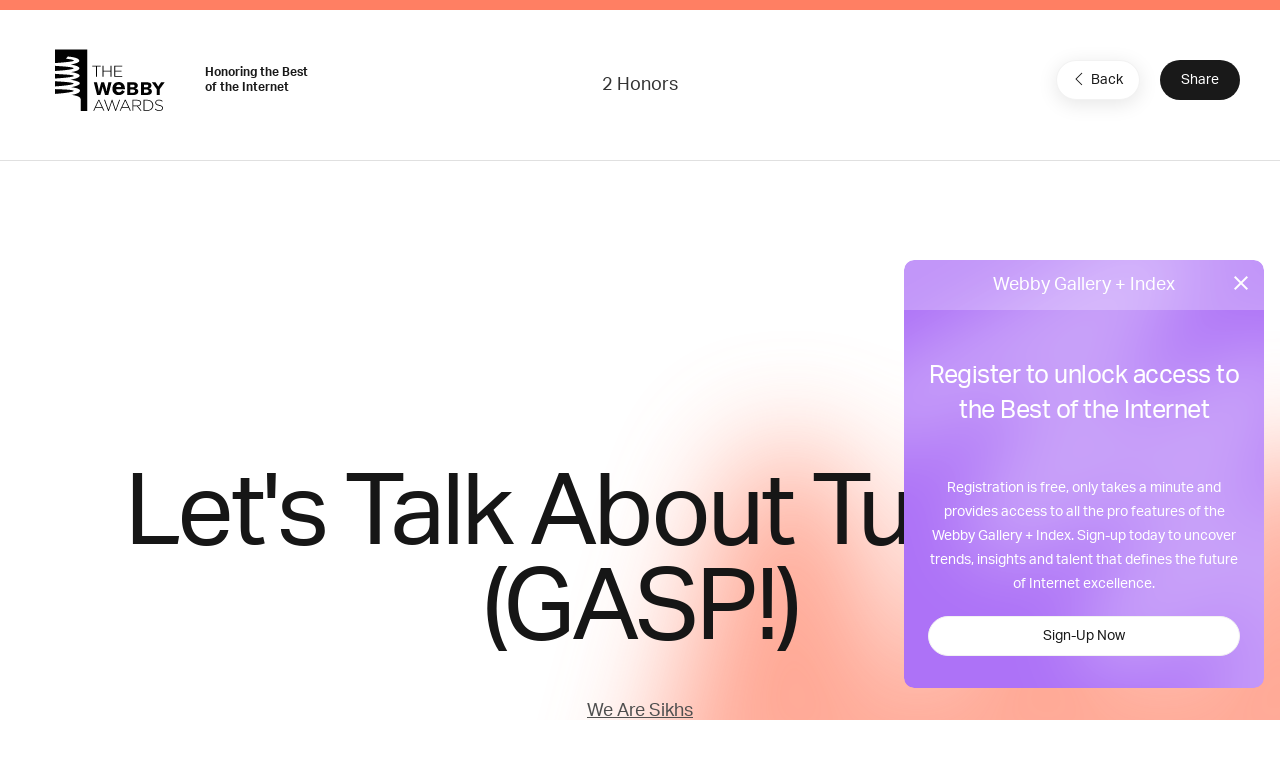

--- FILE ---
content_type: text/html; charset=utf-8
request_url: https://www.google.com/recaptcha/api2/anchor?ar=1&k=6LcC5f8qAAAAAN7E3g2z0N_EoPq3Vri8uXzTmFiO&co=aHR0cHM6Ly93aW5uZXJzLndlYmJ5YXdhcmRzLmNvbTo0NDM.&hl=en&v=PoyoqOPhxBO7pBk68S4YbpHZ&size=invisible&anchor-ms=20000&execute-ms=30000&cb=et9gft8nsai
body_size: 48772
content:
<!DOCTYPE HTML><html dir="ltr" lang="en"><head><meta http-equiv="Content-Type" content="text/html; charset=UTF-8">
<meta http-equiv="X-UA-Compatible" content="IE=edge">
<title>reCAPTCHA</title>
<style type="text/css">
/* cyrillic-ext */
@font-face {
  font-family: 'Roboto';
  font-style: normal;
  font-weight: 400;
  font-stretch: 100%;
  src: url(//fonts.gstatic.com/s/roboto/v48/KFO7CnqEu92Fr1ME7kSn66aGLdTylUAMa3GUBHMdazTgWw.woff2) format('woff2');
  unicode-range: U+0460-052F, U+1C80-1C8A, U+20B4, U+2DE0-2DFF, U+A640-A69F, U+FE2E-FE2F;
}
/* cyrillic */
@font-face {
  font-family: 'Roboto';
  font-style: normal;
  font-weight: 400;
  font-stretch: 100%;
  src: url(//fonts.gstatic.com/s/roboto/v48/KFO7CnqEu92Fr1ME7kSn66aGLdTylUAMa3iUBHMdazTgWw.woff2) format('woff2');
  unicode-range: U+0301, U+0400-045F, U+0490-0491, U+04B0-04B1, U+2116;
}
/* greek-ext */
@font-face {
  font-family: 'Roboto';
  font-style: normal;
  font-weight: 400;
  font-stretch: 100%;
  src: url(//fonts.gstatic.com/s/roboto/v48/KFO7CnqEu92Fr1ME7kSn66aGLdTylUAMa3CUBHMdazTgWw.woff2) format('woff2');
  unicode-range: U+1F00-1FFF;
}
/* greek */
@font-face {
  font-family: 'Roboto';
  font-style: normal;
  font-weight: 400;
  font-stretch: 100%;
  src: url(//fonts.gstatic.com/s/roboto/v48/KFO7CnqEu92Fr1ME7kSn66aGLdTylUAMa3-UBHMdazTgWw.woff2) format('woff2');
  unicode-range: U+0370-0377, U+037A-037F, U+0384-038A, U+038C, U+038E-03A1, U+03A3-03FF;
}
/* math */
@font-face {
  font-family: 'Roboto';
  font-style: normal;
  font-weight: 400;
  font-stretch: 100%;
  src: url(//fonts.gstatic.com/s/roboto/v48/KFO7CnqEu92Fr1ME7kSn66aGLdTylUAMawCUBHMdazTgWw.woff2) format('woff2');
  unicode-range: U+0302-0303, U+0305, U+0307-0308, U+0310, U+0312, U+0315, U+031A, U+0326-0327, U+032C, U+032F-0330, U+0332-0333, U+0338, U+033A, U+0346, U+034D, U+0391-03A1, U+03A3-03A9, U+03B1-03C9, U+03D1, U+03D5-03D6, U+03F0-03F1, U+03F4-03F5, U+2016-2017, U+2034-2038, U+203C, U+2040, U+2043, U+2047, U+2050, U+2057, U+205F, U+2070-2071, U+2074-208E, U+2090-209C, U+20D0-20DC, U+20E1, U+20E5-20EF, U+2100-2112, U+2114-2115, U+2117-2121, U+2123-214F, U+2190, U+2192, U+2194-21AE, U+21B0-21E5, U+21F1-21F2, U+21F4-2211, U+2213-2214, U+2216-22FF, U+2308-230B, U+2310, U+2319, U+231C-2321, U+2336-237A, U+237C, U+2395, U+239B-23B7, U+23D0, U+23DC-23E1, U+2474-2475, U+25AF, U+25B3, U+25B7, U+25BD, U+25C1, U+25CA, U+25CC, U+25FB, U+266D-266F, U+27C0-27FF, U+2900-2AFF, U+2B0E-2B11, U+2B30-2B4C, U+2BFE, U+3030, U+FF5B, U+FF5D, U+1D400-1D7FF, U+1EE00-1EEFF;
}
/* symbols */
@font-face {
  font-family: 'Roboto';
  font-style: normal;
  font-weight: 400;
  font-stretch: 100%;
  src: url(//fonts.gstatic.com/s/roboto/v48/KFO7CnqEu92Fr1ME7kSn66aGLdTylUAMaxKUBHMdazTgWw.woff2) format('woff2');
  unicode-range: U+0001-000C, U+000E-001F, U+007F-009F, U+20DD-20E0, U+20E2-20E4, U+2150-218F, U+2190, U+2192, U+2194-2199, U+21AF, U+21E6-21F0, U+21F3, U+2218-2219, U+2299, U+22C4-22C6, U+2300-243F, U+2440-244A, U+2460-24FF, U+25A0-27BF, U+2800-28FF, U+2921-2922, U+2981, U+29BF, U+29EB, U+2B00-2BFF, U+4DC0-4DFF, U+FFF9-FFFB, U+10140-1018E, U+10190-1019C, U+101A0, U+101D0-101FD, U+102E0-102FB, U+10E60-10E7E, U+1D2C0-1D2D3, U+1D2E0-1D37F, U+1F000-1F0FF, U+1F100-1F1AD, U+1F1E6-1F1FF, U+1F30D-1F30F, U+1F315, U+1F31C, U+1F31E, U+1F320-1F32C, U+1F336, U+1F378, U+1F37D, U+1F382, U+1F393-1F39F, U+1F3A7-1F3A8, U+1F3AC-1F3AF, U+1F3C2, U+1F3C4-1F3C6, U+1F3CA-1F3CE, U+1F3D4-1F3E0, U+1F3ED, U+1F3F1-1F3F3, U+1F3F5-1F3F7, U+1F408, U+1F415, U+1F41F, U+1F426, U+1F43F, U+1F441-1F442, U+1F444, U+1F446-1F449, U+1F44C-1F44E, U+1F453, U+1F46A, U+1F47D, U+1F4A3, U+1F4B0, U+1F4B3, U+1F4B9, U+1F4BB, U+1F4BF, U+1F4C8-1F4CB, U+1F4D6, U+1F4DA, U+1F4DF, U+1F4E3-1F4E6, U+1F4EA-1F4ED, U+1F4F7, U+1F4F9-1F4FB, U+1F4FD-1F4FE, U+1F503, U+1F507-1F50B, U+1F50D, U+1F512-1F513, U+1F53E-1F54A, U+1F54F-1F5FA, U+1F610, U+1F650-1F67F, U+1F687, U+1F68D, U+1F691, U+1F694, U+1F698, U+1F6AD, U+1F6B2, U+1F6B9-1F6BA, U+1F6BC, U+1F6C6-1F6CF, U+1F6D3-1F6D7, U+1F6E0-1F6EA, U+1F6F0-1F6F3, U+1F6F7-1F6FC, U+1F700-1F7FF, U+1F800-1F80B, U+1F810-1F847, U+1F850-1F859, U+1F860-1F887, U+1F890-1F8AD, U+1F8B0-1F8BB, U+1F8C0-1F8C1, U+1F900-1F90B, U+1F93B, U+1F946, U+1F984, U+1F996, U+1F9E9, U+1FA00-1FA6F, U+1FA70-1FA7C, U+1FA80-1FA89, U+1FA8F-1FAC6, U+1FACE-1FADC, U+1FADF-1FAE9, U+1FAF0-1FAF8, U+1FB00-1FBFF;
}
/* vietnamese */
@font-face {
  font-family: 'Roboto';
  font-style: normal;
  font-weight: 400;
  font-stretch: 100%;
  src: url(//fonts.gstatic.com/s/roboto/v48/KFO7CnqEu92Fr1ME7kSn66aGLdTylUAMa3OUBHMdazTgWw.woff2) format('woff2');
  unicode-range: U+0102-0103, U+0110-0111, U+0128-0129, U+0168-0169, U+01A0-01A1, U+01AF-01B0, U+0300-0301, U+0303-0304, U+0308-0309, U+0323, U+0329, U+1EA0-1EF9, U+20AB;
}
/* latin-ext */
@font-face {
  font-family: 'Roboto';
  font-style: normal;
  font-weight: 400;
  font-stretch: 100%;
  src: url(//fonts.gstatic.com/s/roboto/v48/KFO7CnqEu92Fr1ME7kSn66aGLdTylUAMa3KUBHMdazTgWw.woff2) format('woff2');
  unicode-range: U+0100-02BA, U+02BD-02C5, U+02C7-02CC, U+02CE-02D7, U+02DD-02FF, U+0304, U+0308, U+0329, U+1D00-1DBF, U+1E00-1E9F, U+1EF2-1EFF, U+2020, U+20A0-20AB, U+20AD-20C0, U+2113, U+2C60-2C7F, U+A720-A7FF;
}
/* latin */
@font-face {
  font-family: 'Roboto';
  font-style: normal;
  font-weight: 400;
  font-stretch: 100%;
  src: url(//fonts.gstatic.com/s/roboto/v48/KFO7CnqEu92Fr1ME7kSn66aGLdTylUAMa3yUBHMdazQ.woff2) format('woff2');
  unicode-range: U+0000-00FF, U+0131, U+0152-0153, U+02BB-02BC, U+02C6, U+02DA, U+02DC, U+0304, U+0308, U+0329, U+2000-206F, U+20AC, U+2122, U+2191, U+2193, U+2212, U+2215, U+FEFF, U+FFFD;
}
/* cyrillic-ext */
@font-face {
  font-family: 'Roboto';
  font-style: normal;
  font-weight: 500;
  font-stretch: 100%;
  src: url(//fonts.gstatic.com/s/roboto/v48/KFO7CnqEu92Fr1ME7kSn66aGLdTylUAMa3GUBHMdazTgWw.woff2) format('woff2');
  unicode-range: U+0460-052F, U+1C80-1C8A, U+20B4, U+2DE0-2DFF, U+A640-A69F, U+FE2E-FE2F;
}
/* cyrillic */
@font-face {
  font-family: 'Roboto';
  font-style: normal;
  font-weight: 500;
  font-stretch: 100%;
  src: url(//fonts.gstatic.com/s/roboto/v48/KFO7CnqEu92Fr1ME7kSn66aGLdTylUAMa3iUBHMdazTgWw.woff2) format('woff2');
  unicode-range: U+0301, U+0400-045F, U+0490-0491, U+04B0-04B1, U+2116;
}
/* greek-ext */
@font-face {
  font-family: 'Roboto';
  font-style: normal;
  font-weight: 500;
  font-stretch: 100%;
  src: url(//fonts.gstatic.com/s/roboto/v48/KFO7CnqEu92Fr1ME7kSn66aGLdTylUAMa3CUBHMdazTgWw.woff2) format('woff2');
  unicode-range: U+1F00-1FFF;
}
/* greek */
@font-face {
  font-family: 'Roboto';
  font-style: normal;
  font-weight: 500;
  font-stretch: 100%;
  src: url(//fonts.gstatic.com/s/roboto/v48/KFO7CnqEu92Fr1ME7kSn66aGLdTylUAMa3-UBHMdazTgWw.woff2) format('woff2');
  unicode-range: U+0370-0377, U+037A-037F, U+0384-038A, U+038C, U+038E-03A1, U+03A3-03FF;
}
/* math */
@font-face {
  font-family: 'Roboto';
  font-style: normal;
  font-weight: 500;
  font-stretch: 100%;
  src: url(//fonts.gstatic.com/s/roboto/v48/KFO7CnqEu92Fr1ME7kSn66aGLdTylUAMawCUBHMdazTgWw.woff2) format('woff2');
  unicode-range: U+0302-0303, U+0305, U+0307-0308, U+0310, U+0312, U+0315, U+031A, U+0326-0327, U+032C, U+032F-0330, U+0332-0333, U+0338, U+033A, U+0346, U+034D, U+0391-03A1, U+03A3-03A9, U+03B1-03C9, U+03D1, U+03D5-03D6, U+03F0-03F1, U+03F4-03F5, U+2016-2017, U+2034-2038, U+203C, U+2040, U+2043, U+2047, U+2050, U+2057, U+205F, U+2070-2071, U+2074-208E, U+2090-209C, U+20D0-20DC, U+20E1, U+20E5-20EF, U+2100-2112, U+2114-2115, U+2117-2121, U+2123-214F, U+2190, U+2192, U+2194-21AE, U+21B0-21E5, U+21F1-21F2, U+21F4-2211, U+2213-2214, U+2216-22FF, U+2308-230B, U+2310, U+2319, U+231C-2321, U+2336-237A, U+237C, U+2395, U+239B-23B7, U+23D0, U+23DC-23E1, U+2474-2475, U+25AF, U+25B3, U+25B7, U+25BD, U+25C1, U+25CA, U+25CC, U+25FB, U+266D-266F, U+27C0-27FF, U+2900-2AFF, U+2B0E-2B11, U+2B30-2B4C, U+2BFE, U+3030, U+FF5B, U+FF5D, U+1D400-1D7FF, U+1EE00-1EEFF;
}
/* symbols */
@font-face {
  font-family: 'Roboto';
  font-style: normal;
  font-weight: 500;
  font-stretch: 100%;
  src: url(//fonts.gstatic.com/s/roboto/v48/KFO7CnqEu92Fr1ME7kSn66aGLdTylUAMaxKUBHMdazTgWw.woff2) format('woff2');
  unicode-range: U+0001-000C, U+000E-001F, U+007F-009F, U+20DD-20E0, U+20E2-20E4, U+2150-218F, U+2190, U+2192, U+2194-2199, U+21AF, U+21E6-21F0, U+21F3, U+2218-2219, U+2299, U+22C4-22C6, U+2300-243F, U+2440-244A, U+2460-24FF, U+25A0-27BF, U+2800-28FF, U+2921-2922, U+2981, U+29BF, U+29EB, U+2B00-2BFF, U+4DC0-4DFF, U+FFF9-FFFB, U+10140-1018E, U+10190-1019C, U+101A0, U+101D0-101FD, U+102E0-102FB, U+10E60-10E7E, U+1D2C0-1D2D3, U+1D2E0-1D37F, U+1F000-1F0FF, U+1F100-1F1AD, U+1F1E6-1F1FF, U+1F30D-1F30F, U+1F315, U+1F31C, U+1F31E, U+1F320-1F32C, U+1F336, U+1F378, U+1F37D, U+1F382, U+1F393-1F39F, U+1F3A7-1F3A8, U+1F3AC-1F3AF, U+1F3C2, U+1F3C4-1F3C6, U+1F3CA-1F3CE, U+1F3D4-1F3E0, U+1F3ED, U+1F3F1-1F3F3, U+1F3F5-1F3F7, U+1F408, U+1F415, U+1F41F, U+1F426, U+1F43F, U+1F441-1F442, U+1F444, U+1F446-1F449, U+1F44C-1F44E, U+1F453, U+1F46A, U+1F47D, U+1F4A3, U+1F4B0, U+1F4B3, U+1F4B9, U+1F4BB, U+1F4BF, U+1F4C8-1F4CB, U+1F4D6, U+1F4DA, U+1F4DF, U+1F4E3-1F4E6, U+1F4EA-1F4ED, U+1F4F7, U+1F4F9-1F4FB, U+1F4FD-1F4FE, U+1F503, U+1F507-1F50B, U+1F50D, U+1F512-1F513, U+1F53E-1F54A, U+1F54F-1F5FA, U+1F610, U+1F650-1F67F, U+1F687, U+1F68D, U+1F691, U+1F694, U+1F698, U+1F6AD, U+1F6B2, U+1F6B9-1F6BA, U+1F6BC, U+1F6C6-1F6CF, U+1F6D3-1F6D7, U+1F6E0-1F6EA, U+1F6F0-1F6F3, U+1F6F7-1F6FC, U+1F700-1F7FF, U+1F800-1F80B, U+1F810-1F847, U+1F850-1F859, U+1F860-1F887, U+1F890-1F8AD, U+1F8B0-1F8BB, U+1F8C0-1F8C1, U+1F900-1F90B, U+1F93B, U+1F946, U+1F984, U+1F996, U+1F9E9, U+1FA00-1FA6F, U+1FA70-1FA7C, U+1FA80-1FA89, U+1FA8F-1FAC6, U+1FACE-1FADC, U+1FADF-1FAE9, U+1FAF0-1FAF8, U+1FB00-1FBFF;
}
/* vietnamese */
@font-face {
  font-family: 'Roboto';
  font-style: normal;
  font-weight: 500;
  font-stretch: 100%;
  src: url(//fonts.gstatic.com/s/roboto/v48/KFO7CnqEu92Fr1ME7kSn66aGLdTylUAMa3OUBHMdazTgWw.woff2) format('woff2');
  unicode-range: U+0102-0103, U+0110-0111, U+0128-0129, U+0168-0169, U+01A0-01A1, U+01AF-01B0, U+0300-0301, U+0303-0304, U+0308-0309, U+0323, U+0329, U+1EA0-1EF9, U+20AB;
}
/* latin-ext */
@font-face {
  font-family: 'Roboto';
  font-style: normal;
  font-weight: 500;
  font-stretch: 100%;
  src: url(//fonts.gstatic.com/s/roboto/v48/KFO7CnqEu92Fr1ME7kSn66aGLdTylUAMa3KUBHMdazTgWw.woff2) format('woff2');
  unicode-range: U+0100-02BA, U+02BD-02C5, U+02C7-02CC, U+02CE-02D7, U+02DD-02FF, U+0304, U+0308, U+0329, U+1D00-1DBF, U+1E00-1E9F, U+1EF2-1EFF, U+2020, U+20A0-20AB, U+20AD-20C0, U+2113, U+2C60-2C7F, U+A720-A7FF;
}
/* latin */
@font-face {
  font-family: 'Roboto';
  font-style: normal;
  font-weight: 500;
  font-stretch: 100%;
  src: url(//fonts.gstatic.com/s/roboto/v48/KFO7CnqEu92Fr1ME7kSn66aGLdTylUAMa3yUBHMdazQ.woff2) format('woff2');
  unicode-range: U+0000-00FF, U+0131, U+0152-0153, U+02BB-02BC, U+02C6, U+02DA, U+02DC, U+0304, U+0308, U+0329, U+2000-206F, U+20AC, U+2122, U+2191, U+2193, U+2212, U+2215, U+FEFF, U+FFFD;
}
/* cyrillic-ext */
@font-face {
  font-family: 'Roboto';
  font-style: normal;
  font-weight: 900;
  font-stretch: 100%;
  src: url(//fonts.gstatic.com/s/roboto/v48/KFO7CnqEu92Fr1ME7kSn66aGLdTylUAMa3GUBHMdazTgWw.woff2) format('woff2');
  unicode-range: U+0460-052F, U+1C80-1C8A, U+20B4, U+2DE0-2DFF, U+A640-A69F, U+FE2E-FE2F;
}
/* cyrillic */
@font-face {
  font-family: 'Roboto';
  font-style: normal;
  font-weight: 900;
  font-stretch: 100%;
  src: url(//fonts.gstatic.com/s/roboto/v48/KFO7CnqEu92Fr1ME7kSn66aGLdTylUAMa3iUBHMdazTgWw.woff2) format('woff2');
  unicode-range: U+0301, U+0400-045F, U+0490-0491, U+04B0-04B1, U+2116;
}
/* greek-ext */
@font-face {
  font-family: 'Roboto';
  font-style: normal;
  font-weight: 900;
  font-stretch: 100%;
  src: url(//fonts.gstatic.com/s/roboto/v48/KFO7CnqEu92Fr1ME7kSn66aGLdTylUAMa3CUBHMdazTgWw.woff2) format('woff2');
  unicode-range: U+1F00-1FFF;
}
/* greek */
@font-face {
  font-family: 'Roboto';
  font-style: normal;
  font-weight: 900;
  font-stretch: 100%;
  src: url(//fonts.gstatic.com/s/roboto/v48/KFO7CnqEu92Fr1ME7kSn66aGLdTylUAMa3-UBHMdazTgWw.woff2) format('woff2');
  unicode-range: U+0370-0377, U+037A-037F, U+0384-038A, U+038C, U+038E-03A1, U+03A3-03FF;
}
/* math */
@font-face {
  font-family: 'Roboto';
  font-style: normal;
  font-weight: 900;
  font-stretch: 100%;
  src: url(//fonts.gstatic.com/s/roboto/v48/KFO7CnqEu92Fr1ME7kSn66aGLdTylUAMawCUBHMdazTgWw.woff2) format('woff2');
  unicode-range: U+0302-0303, U+0305, U+0307-0308, U+0310, U+0312, U+0315, U+031A, U+0326-0327, U+032C, U+032F-0330, U+0332-0333, U+0338, U+033A, U+0346, U+034D, U+0391-03A1, U+03A3-03A9, U+03B1-03C9, U+03D1, U+03D5-03D6, U+03F0-03F1, U+03F4-03F5, U+2016-2017, U+2034-2038, U+203C, U+2040, U+2043, U+2047, U+2050, U+2057, U+205F, U+2070-2071, U+2074-208E, U+2090-209C, U+20D0-20DC, U+20E1, U+20E5-20EF, U+2100-2112, U+2114-2115, U+2117-2121, U+2123-214F, U+2190, U+2192, U+2194-21AE, U+21B0-21E5, U+21F1-21F2, U+21F4-2211, U+2213-2214, U+2216-22FF, U+2308-230B, U+2310, U+2319, U+231C-2321, U+2336-237A, U+237C, U+2395, U+239B-23B7, U+23D0, U+23DC-23E1, U+2474-2475, U+25AF, U+25B3, U+25B7, U+25BD, U+25C1, U+25CA, U+25CC, U+25FB, U+266D-266F, U+27C0-27FF, U+2900-2AFF, U+2B0E-2B11, U+2B30-2B4C, U+2BFE, U+3030, U+FF5B, U+FF5D, U+1D400-1D7FF, U+1EE00-1EEFF;
}
/* symbols */
@font-face {
  font-family: 'Roboto';
  font-style: normal;
  font-weight: 900;
  font-stretch: 100%;
  src: url(//fonts.gstatic.com/s/roboto/v48/KFO7CnqEu92Fr1ME7kSn66aGLdTylUAMaxKUBHMdazTgWw.woff2) format('woff2');
  unicode-range: U+0001-000C, U+000E-001F, U+007F-009F, U+20DD-20E0, U+20E2-20E4, U+2150-218F, U+2190, U+2192, U+2194-2199, U+21AF, U+21E6-21F0, U+21F3, U+2218-2219, U+2299, U+22C4-22C6, U+2300-243F, U+2440-244A, U+2460-24FF, U+25A0-27BF, U+2800-28FF, U+2921-2922, U+2981, U+29BF, U+29EB, U+2B00-2BFF, U+4DC0-4DFF, U+FFF9-FFFB, U+10140-1018E, U+10190-1019C, U+101A0, U+101D0-101FD, U+102E0-102FB, U+10E60-10E7E, U+1D2C0-1D2D3, U+1D2E0-1D37F, U+1F000-1F0FF, U+1F100-1F1AD, U+1F1E6-1F1FF, U+1F30D-1F30F, U+1F315, U+1F31C, U+1F31E, U+1F320-1F32C, U+1F336, U+1F378, U+1F37D, U+1F382, U+1F393-1F39F, U+1F3A7-1F3A8, U+1F3AC-1F3AF, U+1F3C2, U+1F3C4-1F3C6, U+1F3CA-1F3CE, U+1F3D4-1F3E0, U+1F3ED, U+1F3F1-1F3F3, U+1F3F5-1F3F7, U+1F408, U+1F415, U+1F41F, U+1F426, U+1F43F, U+1F441-1F442, U+1F444, U+1F446-1F449, U+1F44C-1F44E, U+1F453, U+1F46A, U+1F47D, U+1F4A3, U+1F4B0, U+1F4B3, U+1F4B9, U+1F4BB, U+1F4BF, U+1F4C8-1F4CB, U+1F4D6, U+1F4DA, U+1F4DF, U+1F4E3-1F4E6, U+1F4EA-1F4ED, U+1F4F7, U+1F4F9-1F4FB, U+1F4FD-1F4FE, U+1F503, U+1F507-1F50B, U+1F50D, U+1F512-1F513, U+1F53E-1F54A, U+1F54F-1F5FA, U+1F610, U+1F650-1F67F, U+1F687, U+1F68D, U+1F691, U+1F694, U+1F698, U+1F6AD, U+1F6B2, U+1F6B9-1F6BA, U+1F6BC, U+1F6C6-1F6CF, U+1F6D3-1F6D7, U+1F6E0-1F6EA, U+1F6F0-1F6F3, U+1F6F7-1F6FC, U+1F700-1F7FF, U+1F800-1F80B, U+1F810-1F847, U+1F850-1F859, U+1F860-1F887, U+1F890-1F8AD, U+1F8B0-1F8BB, U+1F8C0-1F8C1, U+1F900-1F90B, U+1F93B, U+1F946, U+1F984, U+1F996, U+1F9E9, U+1FA00-1FA6F, U+1FA70-1FA7C, U+1FA80-1FA89, U+1FA8F-1FAC6, U+1FACE-1FADC, U+1FADF-1FAE9, U+1FAF0-1FAF8, U+1FB00-1FBFF;
}
/* vietnamese */
@font-face {
  font-family: 'Roboto';
  font-style: normal;
  font-weight: 900;
  font-stretch: 100%;
  src: url(//fonts.gstatic.com/s/roboto/v48/KFO7CnqEu92Fr1ME7kSn66aGLdTylUAMa3OUBHMdazTgWw.woff2) format('woff2');
  unicode-range: U+0102-0103, U+0110-0111, U+0128-0129, U+0168-0169, U+01A0-01A1, U+01AF-01B0, U+0300-0301, U+0303-0304, U+0308-0309, U+0323, U+0329, U+1EA0-1EF9, U+20AB;
}
/* latin-ext */
@font-face {
  font-family: 'Roboto';
  font-style: normal;
  font-weight: 900;
  font-stretch: 100%;
  src: url(//fonts.gstatic.com/s/roboto/v48/KFO7CnqEu92Fr1ME7kSn66aGLdTylUAMa3KUBHMdazTgWw.woff2) format('woff2');
  unicode-range: U+0100-02BA, U+02BD-02C5, U+02C7-02CC, U+02CE-02D7, U+02DD-02FF, U+0304, U+0308, U+0329, U+1D00-1DBF, U+1E00-1E9F, U+1EF2-1EFF, U+2020, U+20A0-20AB, U+20AD-20C0, U+2113, U+2C60-2C7F, U+A720-A7FF;
}
/* latin */
@font-face {
  font-family: 'Roboto';
  font-style: normal;
  font-weight: 900;
  font-stretch: 100%;
  src: url(//fonts.gstatic.com/s/roboto/v48/KFO7CnqEu92Fr1ME7kSn66aGLdTylUAMa3yUBHMdazQ.woff2) format('woff2');
  unicode-range: U+0000-00FF, U+0131, U+0152-0153, U+02BB-02BC, U+02C6, U+02DA, U+02DC, U+0304, U+0308, U+0329, U+2000-206F, U+20AC, U+2122, U+2191, U+2193, U+2212, U+2215, U+FEFF, U+FFFD;
}

</style>
<link rel="stylesheet" type="text/css" href="https://www.gstatic.com/recaptcha/releases/PoyoqOPhxBO7pBk68S4YbpHZ/styles__ltr.css">
<script nonce="rexfwenBR_qzdXL9GT-lCg" type="text/javascript">window['__recaptcha_api'] = 'https://www.google.com/recaptcha/api2/';</script>
<script type="text/javascript" src="https://www.gstatic.com/recaptcha/releases/PoyoqOPhxBO7pBk68S4YbpHZ/recaptcha__en.js" nonce="rexfwenBR_qzdXL9GT-lCg">
      
    </script></head>
<body><div id="rc-anchor-alert" class="rc-anchor-alert"></div>
<input type="hidden" id="recaptcha-token" value="[base64]">
<script type="text/javascript" nonce="rexfwenBR_qzdXL9GT-lCg">
      recaptcha.anchor.Main.init("[\x22ainput\x22,[\x22bgdata\x22,\x22\x22,\[base64]/[base64]/[base64]/ZyhXLGgpOnEoW04sMjEsbF0sVywwKSxoKSxmYWxzZSxmYWxzZSl9Y2F0Y2goayl7RygzNTgsVyk/[base64]/[base64]/[base64]/[base64]/[base64]/[base64]/[base64]/bmV3IEJbT10oRFswXSk6dz09Mj9uZXcgQltPXShEWzBdLERbMV0pOnc9PTM/bmV3IEJbT10oRFswXSxEWzFdLERbMl0pOnc9PTQ/[base64]/[base64]/[base64]/[base64]/[base64]\\u003d\x22,\[base64]\\u003d\x22,\x22wpcnwoHDtMOCwpzDnMK3NsKZGCU8T1VfWcOgw5lPw4UGwpMqwobCtyIuW2ZKZ8K4K8K1WmvCgsOGcEJAwpHCscO1wqzCgmHDvVPCmsOhwqTCqsKFw4MVwpPDj8Oew7LCihtmOsKqwrbDvcKew5w0aMOTw53ChcOQwrYzEMOtPyLCt18GwojCp8ORE3/Duy1nw7JvdAdoaWjCusOaXCMow6N2wpMcRCBdb1sqw4jDpsK4wqF/woA3MmUnVcK8LBtYLcKjwqTCn8K5SMOMRcOqw5rChMKROMOLIcKKw5Mbwok+wp7CiMKQw7Qhwp5uw47DhcKTJsK7WcKRUibDlMKdw5c/FFXCn8O0AH3DmSjDtWLCgEgRfzvCqRTDjUppOkZ8ScOcZMOgw4xoN1DCtRtMBsKWbjZrwqUHw6bDisK2MsKwwo/ChsKfw7NEw4xaNcK8E3/DvcOldcOnw5TDjQfClcO1woY8GsO/JA7CksOhHExgHcOVw57CmQzDpcOwBE4RwpnDumbCvsOWwrzDq8OTVRbDh8KWwoTCvHvCgmYcw6rDksK5wroyw5gUwqzCrsKswpLDrVfDosK5wpnDn317wqhpw44rw5nDusK/UMKBw58KCMOMX8KFeA/CjMKvwpATw7fCtBfCmDoeWAzCnj0LwoLDgDYRdyfCkgTCp8ODSsK7wo8aXAzDh8KnPGg5w6DChMOkw4TCtMKCRMOwwpFNDFvCucOgVGMyw77Cvl7ChcKHw7LDvWzDrW/Cg8KhbU1yO8K1w4YeBm3DicK6wr4CIGDCvsK4aMKQDiYiDsK/[base64]/Ct8OmNMOew5pzw5ENw4U4bEx7TBvDsAhGYsKkwr5odjzDs8OtYk9jw4lhQcO2OMO0Zwo0w7MxHMOcw5bClsKndw/Cg8OlIGwzw606Qy16ZsK+wqLCg1pjPMOvw6bCrMKVwpbDkhXChcOaw5/[base64]/DvMOPw6M0KcOIEMOHHsO1XMK7wqYWw6cfJMO9w7wpwrnDrXI2KMOrTcOmFsKAJDHCqMKeExnCmcKHwo7CtWrDoFQXTMOrwqLChBQqRDRHwo7CjcO+wqsKw6lBwpbCsDAKw6HDu8Osw7cCP0/DpMKFD2hDNVDDq8Kjw7sQwrxVScKhW0rCqWAdFMKGw5LDn21LYH02w4PCvChSwrcBwr3CmUbDtH47KcKdC3jCqMKDwo8dWDvDkDPCpxtLwr/CosKXbsO0w7xRw7rCqMKDNVIKPcOjw6bCrsKXNMKFSwbDiH08WcK2w7fCpgppw4gAwpIsYGnDrMO2VAnDkgFjScO7w5sPNnzCg2HDsMKPw7HDsD/[base64]/DucOwU8KUDsKEw6/DqcOPw6DCmx/DhWwPAzfCoSY+I0LCoMOiw7YVwpXDs8KRw4vDmS4Uwo8RcnzDoS0/wrvDhyTCj2oiwqLDjnXDhgXCosKTw4AYR8OyKsKCwoTDmsKWLn46wozCrMKvJEhLb8OzM0nCsGIkw6jDu25ifsKHwo5qFSjDoV1owpfDtMOkwpMnwpIUwqrCucOYwplWTWHCrgVswrI6w5nCjMO3LsKvwqLDssOnDR5bw5IgXsKKHg/DsUgndnXCk8KDUU/Dm8Olw7LDghdwwrLDpcOnwp8ew63CsMOLw5/CusKtLsKxWmhlTsOwwo4SRTbCkMK6wpHCl2nDjsOTw6jChMKsSVJwSBLCuRjDh8KaEQjCkCHDlSLDpsOVw6hywrtww7vCsMOqwp/CpMKjID/Cq8KKw4IEMV04w5gEYcOwasKpGMKIw5FJwr3DhsOQw5l+VMK7wofDliMgwrbDu8OSX8OrwpM1acONN8KoGMOoRcOfw47DqHzDg8KOEsKxczXCuiXDmH4WwqtTw6jDi1jCp1jCoMKXfsOTYTnDtMORH8K4asOUDTrClsOZwqjDnHJxO8OTO8KOw6LDsh/[base64]/CjxU5w49ow6TCjMKZw4XDicO5OUYwwqNVwp5nRMKRWG7DmgHCrhgdw6jCuMKSWcKNXFAWwp0QwqTCii07UBoqOSJ1wrDCocOVesOMwpDCrcOfHT87cBRbOyDDiyPDg8KeKmvDlcK6DsKCasO2wpgfw7QJw5HCgUl/fsKdwq8uZsOZw5/ChcKPC8OsUSbCmMKsMCvCpcOMGsOew4TDlBvCiMOLw6PClWbDmTXDuE7DhyZ0wq0sw7cSd8OTwoAcWQhwwoPDiXbDrcONOsKNP2zDvcKLwq/CvGstw700XcOdw6ksw5B1PsK2RsOSwpFVZEdcO8O5w7dOSsKAw7jDv8OcJMKRMMOiwrbCqGYGFSwuw5RRd1nDhnvCom1SwonDiUNWYMO8w5/Di8O/wpZSw7PCvGVTOcKkV8OAwoJJw7nDlsOewrzCn8KLw6XCucKTanPCswZJcsKCPlFiacObOcKywoXDm8OubQHCi3DDnwnCpRJKwq4Xw5AcOMObwrfDrD40P1k5w4goPwRwwpHCnEpEw7A8w4IpwrluXMOHbm8BwobDqEXCiMKJwp/[base64]/CiH3DgMKRwo/DkgJTwoXCuHMeQVFzdcO8woQuwpFZw6J/NmnCoEMiwrNZe23ChBPDlDHCusOgw5bCtzBoHcOCwqTDiMO/L3U9cA1DwqU/PsO+wqTDhXNEwos/a00aw7d0w6HCmHssajQSw7R2asK2IsK8woLDpcK5w5d5w4XCulHDv8OcwrcCJsKXwoZ+w78aGklWw7MmZcKyXDzDkcO+IsO+esKzPsO0F8KtFS7CosK7HMOxw7E1IBEow4jCk1XCvH7DisOKIhPDjU0XwqdVDsK/wrEfw5NOPsO0bsOmVhs/[base64]/[base64]/w4vDmSPDhsONM8ORwpxIwpwRwpl+wodfR3LDnUgLw6URRMO8w7tULcKdScODFxFLw4HDiBHCgXHCkUvDi0DCknbDunRyXB7CrH7DgmJhRsOWwpQtwokqwp1gwosTw5djfMKlMTzDtBNdI8OGw7J1fiVYw6h/FMKxw7JFw6/CtMOGwotAEcOBwq0QSMKwwo/CtMOfwrXCkmRDwqbChA4bFMKBIMKPRsK/w4VYwrkXw4tjVnfCvsONK13Co8KpMn1uw4TDqhQ1Ym7CrMOkw6ElwpoHFCxfUsOVwp7DukrDrMOnYsKhdsKZD8O5TXzCiMKyw7LDkQ4kw6/DrcKlwqDDvz57wpLCkcKHwpRlw4JDw4HCokleC1XCi8OjasO/w4Bww53DiCLCrHEiwqV2w4DCgmDDigwYUsK7AVPClsKLHRvCpiMwe8OewrHDqsK7WsO0NEBIw5t7FMKKw4DCu8Kuw5jCpMKJeg8lwqvCgzEvGMKSw5PDhhwwGHDDu8KqwpxQw6vDol12KMK/wrLDoxHCtVEKwqDCgcOlw4LCncORw6ZqX8OYUGY4a8ObRWpBGR1dw6/CthVnwrUUwo1Bw6LCmCQWwqbDvQAYwoZZwrlTYDPDk8KXwr1Ew6twHEJzw653wqjCssKfA1lQFEPDp2bCpcK3woLDsiEOw6Qaw7zDrTbDh8Kpw5LCnmdbw5Zjw6E3VsK5wqfDnCnDs1saPWVGwp3Cgj/[base64]/Cv8OUAcK1w5pswpbCgsOHwoMgw57CjG7DusOWK1RzwqnCoEowN8KfaMOPwp/DtsK7w7rDtDbCjcKfQz5iw4TDv2TChWLDtEbDssKvwp90wqfCm8OxwpBIRitRKsObQA0jwo/CrANVdgBjbMK1XsK0wrPDnC0vwrHDkhwgw47ChMOIwpl1wpPCsUzCqyjCtsKPbcOVKsO3w5IJwr95wonCssO4aXRscDHCocK0w59Qw7nDswM/w514McKEwpDCl8KXOcO/[base64]/DvsObw64jw40+PmnCnsKXL8OAQxjChMK9NmjCtMOTwptLVDRyw4QXCQ1ZXsOjwoYgwqfDrsOZw5ltDibCu38RwoVFw5oQw68Jw4s/w7LCicO+w7ATVcKnNTzCn8Kcw7gxwpjDgW/Cn8Ofw7g4GHtMw5LDqMKmw51FVwZRw67CrEjCv8O9R8K5w6XCrlZLwpQ9w5s3woDDr8Kkw5FENEjDhgLCswnCi8KOCcK+wq89wr7DlsO/EhXDs0LCgmzCiE/CssO5VMOudcKkV3HCvMO+wpbCucOrDcKxw7vDsMK6YsKfFMOgIcOqw54Ae8OADMK5w6XCt8KLw6c4woV8w7xTwoIOwq/DgcKHwofDlsKSbik/CTp0cUBWwq4Bw4XDmsKpw6zCiG/CisOpShVnwpRXDm04w6NyfkrDtBHCsz0+wrBjw7IGwr9Zw4szw7rDkQklUMO/w6zDrQs/[base64]/QS3CgDXDo8K8JQ5gwqM8w5RZwpzDq8OJbHo5WcKuwrTChyjDlgfCksKrwrLCl05JfCwswplQwpTCvwTDrm/CrhRmwofCiWXCrF7CqAnDhcOfwpAtw7F6UDTDjsOwwp0fw68gCsKhw63DpMOtw6vDpCZHw4TDisKuPcKDwrXDusOyw41qw5DCt8Kxw54cwo/Cr8Obw6wvw6bClUhOwpnCkMORwrdLw746wqgOdsOsJk3Ci0vCsMKawqwgw5DDmcOVbR7CvMOnwr3Dj1VMFMOZw49zw7LDtcKgKMKfQifCohzCuQrDlWN4PsKSU1fCusKNwqszwoU6UcK1wpbCiQ/CrsOJJE3CkEIcA8KoQ8KNOXjDnEXCvGfDpmheYcKLwpDDpyBSMGBdBUVtAUlow7UgJ1fDjg/DhsKZwqzCsloyVQDDiwcqAV/[base64]/CsTdHdMOvwqDCkcKzwo41c17DrsOSw6IfX8KYw4/CvsOPw5/CssKQw4jDizfDhcKrwpY6w6I+woxHBsOfDcOVwoBYB8OEw7jCjcOIwrQTFjpoSjrDlxbCmBTDsVrDjkYgT8KsQMKBO8OPZ3AIw4wWNmDDkifCu8KIEcKQw7bCqzl1wrpNO8OxMsKwwqN4ScKpSsKzPhJJw5V3YAJkc8KMwoTDuBrCqxN/w5/DtcKjTMOaw7TDhzHCp8KcZMOaSzlwMMKjTTJwwqQowp4PwpJ8w6YVw6BEIMOYwq07w5HDn8OSw6F7wr3DvzE1TcOiWcO3CsKqw4nDtFFob8KfJMKCQmvCmVrDqETCt19oTnXCtyotw7TDl0bCmU8eR8Kiw53DsMOFw5/Chx1mX8KCEi47w4NFw7nDjgrCt8KuwocQw5/DjsK2VcO+EMO+S8K7TcOlwrULYMOYE2kjSsKuw6nCpcKgwp7CoMKEwoPCh8OeHWRpI0rCgMO3PEZyX0AUWD1cw7HCoMKlPQ/CqcOrd3XCvHdEwo4Sw5PCjMK9w59+KsOgwqEhBBTDk8O5w6VGLznDgmZVw5bCuMO0w4/ClzjDlGfDo8KBwpMGw4Q+ewQRw6jCvy/CgMKMwroIw6/CkcOyTMO4w64Rw75twpjCrHnDi8OuHkLDoMOowojDr8O0V8KOw51Iw65dZ04WbjciAj7DuC12w5ACw7TDpcO8w4nCs8OlMMKxwpEPacKobcK4w5/CrWUUJDrCuHrDhhzDjMKxw4jDm8K7wpd8w5MOegXCriPCuUzClhDDscOYw5NKE8K1wqhBZ8KLPsO2OsOFw7nCksOuw4R5woBiw7TDpDE5w6sbwr7DhnBmUsOuOcOsw4fDj8KZUxw+w7TDtUdKJAt/YHLDlMK9bMO5ai4KB8K0A8KYw7PDkMKfw7jDtMKJSlPCs8OUZ8Onw5jDtMODRRrDs1ZzwovDu8KRSnfClMOQwr3Ch0DCo8OoK8OvW8OPMsOHwprCrMK5AcO0wqQiw5sCA8O/w70dwrYMeUVTwrliw4/DpcOGwpR6woLCrcOUwphcw5DCu0LDj8OSw4/DgEgObcOKw4bClnxOw5ogfsOVw6BRDcKqNnZHw7QZOcOSCAhaw5hTw6Mww7F1fGFZLC7CusOgUFzDlhg0wrrClsKbw4XDqRvDqnzCicK/w6Yiw6jDqlBAKcOJw4omw77CtRzDgxvDjcOnw5fChxLDicOKwpzDvk3DgsOnwrPClsKEwpbDnWYGdMO8w78Cw7/CmsOCZ2rCqMOVRV/Dqh3Dvzs1wpLDgjjDq2rDk8K7TXPCmMKIw4FsJsKTEyxrMRLDtmc2wqcALxjDnx7DocOrw6IiwrFDw744T8O2wpxcGMKJwpgbcjQ5w7vDg8OpP8KTVjk/wqpJR8KMw61jPg56w5bDhsO6w5AyTnvDm8KFGcObwqjCqsKPw6bCjQLCosKlSTzDm3vCvkLDuz5MBMKnwrjCpxDCvSQAe1zDoD8ww4jDuMOzBFYkw71EwpErwqDDmMOXw643w6YswrTClsK+HMO0G8KZMMK8wpzCicOzwr4mX8OyAHh/w4LDtsKlTQVWP1ZdYmJdw7LCpkMOJVg3Cm/CggPDvBzDqHw3wr3Cvj4Cw6TDknjCjcOIwqE6LiQVJ8KMGG/DgsKrw5gTYxPCpHgewpzDhMK/[base64]/CvTkBw7fDtS7CgxNxWVTCuHxOwpbDsMOnw5vDjAwmw4/[base64]/[base64]/[base64]/woPDtcOSBF9uR01iwrrCnHfDqETCosO0Ni0NIMORF8Oyw5QYJMOyw4PDpSzDhlPDlTjCoVgDwpNqfwAvw67CqMKgWUbDoMOywrTCuGBowowQw4nDnCrCjsKPDMK6wrfDusKGw5LCs1PDmMOPwpF0HlrDmcKxw4bDsy1Qw41RFh3DmSxaasOAw6/ClF5cw7xrKUvDocKac2J2bnoZw5vCvcOvW2DDhi5+wpM/w7XCjMOjcsKMIMK4w5Baw7RVEsK5wqvCgMK3SQrCv2rDpQMNwqvCmiQLLsK6Sgd1M1FFwqjCuMKpAjRSQwnChsKAwqZow77CnMOIRMORRMKKw4rCqQ5BLmjDrCExwrsxw4HDlsOrWTdawpfCk1R2w4PCocO/McOac8KYBzVzw7LDi27CnUbCpyFeXsKow4BpfiU3wrl6WATCmBcsWMKHwoPCiz9Uw53ClTrChcOfwq/DmTnDpsO2IcKIw7bCpSrDjcOaw47CgULCuBFFwpo/wrE4FXnCmMOTw4zDlMOsCcOcMH7CgsO4OjIWw7FdSA/DgD/CuXEoFsOVVFTDsX7Ci8KLwo7CgcKCdGpgw6jDv8KkwqcQw4Q2w5/Dhj3ClMKHw6pIw6VtwrJqwrVXesK2SlPDsMOGw7XDi8OwOsKcwqHDvlQPWsOKWF3DhENNd8KJf8Onw5IefC9Rw40RwqbCl8O5XCfCr8KFLsO8KsO+w7bCuzFvAMK9wptsME/DtyLCuiPCrsKTwo14WXvCmsK8w6/[base64]/ClcKHw681w7TCmcK4wpEDc8KuZ8KwI8OnRcOqK3PDhRIewqNdwqjDlH1nwpHCi8O6wpDDnEVSWsO4w4NFV1dwwop+wrhcDcK/RcKww4nDris/bMKOK1vDlQIVw6orRyzCscOywpAxwq7Dp8KkCXdQw7V5dh5Gw6h3FsO7wrRKXMOvwo3CjWNmwojDrcO7wqo4eRJQAMOJTjM7wp52aMOTw7zClcKzw6MxwoLDvHRPwrVSwqpWbzQ/P8OvEGDDrTHDgcOow5sNw5RQw5BaIkl7GMOnBQPCsMO7bsOaImV1bC/Dtl13wrzDk38MBMKHw7BlwqZBw6kjwpIUfXY/G8OVZMK6wptmw7Ugw6zDp8KfTcKbwplzcTQrSMKBwrojCBMgTx8lwpTDhMOSFsKqHsOEERfDkAnCk8O7LsKsH3h5w4vDlsOxeMO+wpsQDsKcOl7CpcOOw4fDlVbCtS8Gw5DCh8OIw5EFXlIsGcKWOS/CvjTCtn9OwrDDo8Opw5jDvSXDpQh3OwdrYMKSwrkBTsOGw4V5wr9REcKnwr3DjcO9w7oFw47DmypFEETDr8K3wp9UfcKmwqfDnMOJwq3DhQ8pwog7QhUVH0cMw5Bcwq9Fw6wANsKHGcOKw6LDg34aPsOzwp/CiMOgNFwKw4XDpkzDv2vDuDLCo8K3WVlAJcO8YcOBw6FLw5fCqXfDl8Omw5XCtMO/woMLW0h/bMOuSHPDjsOtawl+w5sUwpTDrcODw7PCqcKEwpTCpR9qwrPCjcK8wpUCwonDgwhvwrfDjcKDw7V/wp04NMKROMOow6HDj0F8HT9Jwo7DhcKowpnCqUrCp3zDkRHCm3bCri3Dh04mwrgCWCfCoMK/w4PCjsO9wphiEW7CpcKbw43Cp35iKsOIw63Cpz9CwpMpHBYGwpMgKkLDnGQ/w5pdLRZXwoLCmFAJwq9VTMKidRTCv1HCtMO7w4TDu8KNXcKIwpMvwp/[base64]/ClcKNw5LCkA9kw6g9wqpTw5nCqSrDnnphd1VYU8Knw7oJXcOOw4TDljLDjcKAwq9RfsK3CmjDvcKkXQ8Qclw3wo9Yw4ZFKR3CvsOxWGrCqcKwEGB7wopHL8OewrjCqSXChgrCriXDssKQwq/[base64]/DhcKVaMOhw6MhCMOWw5bCjF0ewq/Cs8OLacK4wqDCmgrDlm5kwqAkw5dmwpZNwowzwq5dc8KybsKjw7XDssOmIcKtKj/DnRBrXMO0w7LDhsO+w7B3ScOrN8O5woXCtsOuSnBwwpLCkGHDuMOHPsOGwrbCv1DCmzVxI8OBTSFMG8Olw5hUw5ARw5XCg8O7Mykmw5HCiDXDoMK2cSF6w7DCuiXCq8O7wpHDrXrCpQE7K1PClXcBMsK8w7zDkB/Dg8K5BwDDrANLe0tQdsKjQW3CssO0wpNmw5klw6ZKNMKZwrvDqcO3w7nDn2rCvWh7CcKBPMO+M37ChMOUeBYMa8OuVmlsAzbClsOSwrHDtlrDvMKFw7AowoUYwpgOwqY8CnTCo8OeJcK2OsOWPcOzZ8KJwrwYw4xwbRM1VUAUw5LDjQXDrmldwrvCi8OSdWclJw/DocK3GQtCHcKWAgLDuMKoNwQhwrhIw7fCvcOrSG/ClS/CksKawpTCtMO+IDnDmAzDikTClsOlHHHDlR0iKxfCuGxMw4nDusOLUhLDpTcbw5zCkMKAw6/CpsKTXVF4UzIPLMKhwr5LOMO2B0F/[base64]/DusKLT2UoTVXClAZTw5MfYkYPwplGw64ZbFHDgcONwrPCj1MKQMKhAsKRZsOFVEYfN8KsasKOwqc5w5/[base64]/CnVgrwojDuEbDgcKONMOMw5wmGsKZajBtJsKLw4hCwqvDrT/DmcOVw53DocKVwoQ3w5zCunDDrsOiacKTw4XDl8KJwp3ConTCpF5naETCvCgpw4snw7/CpwPDl8K+w4vDgjEqHcK6w77DssKCAcO/[base64]/CgsK9bBoEw7PDp8OGwqo/[base64]/[base64]/[base64]/DjldywoEJQsKIXgHCrcKTw4JeWAhpw4JFwptKRMO7wpolFWHDixoOwoN0w7QpVWM8w4bDhcOUQC/CtCXDu8KTesK+NsK6PQtte8KFw47Co8KDw41sT8KSw68SPC8lIQfDncKtw7VjwoE3b8Otw6olIX92HAPDnyd5wqHCtMK/w6fDmH5Hw5pkdzfCtcKcKXNvwrvCsMKiej4eOFvCqMOfw54Ew4PDjMKVMnwzwp5Mf8OXdsKfGA/[base64]/DlMKdwqbCrcK/D2ptwozCtljDkGgQwp3CgcKHwrg5BsKZw6lyfsKww7YcI8OZwofCq8K0U8OSMMKGw7LCqUbDi8Kcw7IoR8OQAsKwfsOJwqnCosOPJ8ORbA/DhQMjw71Gw53DpcO1PcOpH8O6G8OLH24eYgzCrTvClsK+BTxqwrcwwonDsWFVDSDCiAJOWMONCsOBw7fDv8KSwrbChDzDklbDvnwtw57DswvDs8O0woPDtljDs8K3w4cFw5t5w6gQwrYVOTnCqSjDu2Edw7LChiUCOMOCwrpgwptnCcK2w6HCk8OPAsKswpfDux/[base64]/DlzBuw5DDsS3Dv8K9w6rCo2NHGUskwobCmEDCu8Odw4Row5Bmw5vDu8KkwpN8Vi/[base64]/DrcOOcUdpw4IvwpImFMOiw70zKMOjw6RQccKtwrZHacOTwq8kB8OyDsOYCsKHJcO4X8OXFXXCkMKzw6dswp/DtCLChH7DhsO8wowUJUQLNlXCv8KSwp/DiC7Co8KVR8KQPQUCXsKEwr9SPMKmwp1CaMOowoAFf8ObMMKww6YQIcKbKcOswrrCimBMwoseb0DCpH3CkcKQw6zDv05cXwXCoMOFw50ow4PClcKKw6/CoVHDrx0/RxoSP8OKwoxNSsO5w4HCsMKmbMKNKcKGwpV+wonDoWjDscKwV3omICLDqMK0FcOowqTDoMKGZi3CnyPDk3xww5TCuMO6w7Ajwp3CtSPDhVLDmVJ0WUNBL8KIXMKCU8Kyw6IOwqc/AyLDiUNmw4VwD0rDgMOjwqxGacO2wrQYe2dbwp1Pw5A7QcOwPi/Dh25tYcOIGRchasKgwpY3w5vDg8OEYy7DhF7DvhPCuMO/[base64]/CgcODw6fCm8O7PRp1wqPDhMKYworCvArCiUvCuy/CsMONw5N6w707w7bCowjCqxo4wpwFQy/DkMK4HR/[base64]/Ckz7DjcOxw6/DkMOdWcOEw7/CusKdwrvCsw85woh2fcKMwppow7UYw6vDscO/DxfCvn7ChAx4wosQVcOhw4/DvsKiU8Oaw5HCjMK8w49XNg3DosK7wrPClMOzb1XDinZfwqzDqg8Mw5vCknHCklVzJEZbdMOeMB1Ke1fDi0zCmsOUworChcO6JU7CpU/[base64]/Cn8Kqdg3ClcO7LWIZFsOFw7FXdRg1B1fCucORbWsiLTrCrG83w5LCow0RwofDmwXDjQhhw5/DiMOVZh7ChcOIVMKZwqpYZcOhwrVSw4xCwoHCqMOmwoomSiHDsMOkFF81wpXCkCJKJsKcO1jDiWFiPxDDmMKHNnjCk8OJwp1JwrPDvsOfIsOzXH7Du8OCGi9rHhlCV8OsFCACw5ZzWMO0w7bCkAt5dFPDrh/Cgk1Vd8KQwoIPWWg4MgbDj8Opwq8yJsO0I8OjOxFPw650wqrCmBbCgsKlw4XDv8K3wovDnRA9worCtVEWwrDDqsKlYMKFw4zDucK+SELCqcKtUMKoJsKhw4x/[base64]/[base64]/DgWcKJMOOwpDCosODw709TDI9M8O5w7vDuCIow7R5w7bDlnFZwqzCgFHCmMKPwqTDmcORwoHCicOdUMO1OcK1fMKfw7tPwrlCw6xow5nDjsOEw68MdsKrB0fCuDzCtDXDq8KTwr/ChS/CocKxWR5cXR/Cmx/DgsKjBcKVTV/CqMK6IlgVAcOyZVzDt8KSIMOGwrBxZ0k1w4DDgsKRwpXDvQM1wqTDqMKsGsK+OcOKAD3DtE96XCjDomvCsUHDuBMIwrxJF8OUw5N4IsONKcKYBsO7wrZgNS/CvcK0wpZYJsO5wqNCwrXCkkhyw5fDjxxqWHd3IQPClcK5w4VxwoXDsMOWw7Bdwp/Dsxo9w79TEcKBSsKpW8KRwpHCi8KANxTCkV4cwpwuw7g3wpgZw5xTHsOpw6zCpQkEEcOrH0LDs8KNK2fCqWRoYVbDgS3DghvDhsKfwp8+wo9YNirCrjoYwr/[base64]/ChsKZwo81wrbCgnnDp8OMw5gvQFoSw4YFwrvCjcKvYMO7wpHDhMKlwqwYwoPCncKHwocqD8O+wpgbw4nDlDMBQlorw7PDulAfw5zCtcOjMMOpwphnIMO0csK9wrcfw63DmMO+wo7DlAfDrSfCsy/DkCXCmMOLE2rCtcOAw4dNb0zDmhPCsmXDgRnDoBsJworDvMKjOHAdwpAGw7/DkcODwr0VJsKPdsOWw6I2wo8lWMKXw4fCvsKuw4JfVsOSXAjClBzDisK+eVzCiDxpKsO5wqc6w77CqsKICi3CiQULYsKNNMKYER14w5BwAcO0G8KUUcObwo9qwr5sRsOXwpccCiNcwrFZdsO2wph4w6xCw7DCi3k1JsKRwpBdw4cNw4/Dt8O/woDCgMKpdcKJY0Ynw4dBPsOgwoDCm1fChsKjwobCj8KBIjnCmTbClMKga8OFBWlEC2A4wo3Do8Obw5ZawodOw5gXw5YoJwNHAmNcwqrCqWgaLcOHwovCjsKDVjzDgsKtThcKwqVELcOLwr3DucOOw6RLKzIMwpJVW8KrERvDv8KDwoEJw7/DjcK+CcKqT8O6ecKLXcKtw6TDt8KmwrjDgivCvsOPQMOHwqV9XnHDuzPCtsOyw7DCpcKiw5zCjG3CoMOzwqMLdcKEY8OReWMfw6l+wopCQXMwCcKJbjjDoW/DtsO2USnCjDDDlH0yEMO+wqfCqMOXw5QSw4cQw5dpesOtU8OFWsKhwo51acKcwp1MHATCmsOiU8KVwrfCvcOBM8KJEXnCokVSw6FuWTnClyw+esKZwqDDvj7CiDFgN8O8WWXCiw/CmcO1csO9wqbDh3FxHcOrZsKHwokmwqLDl27Djxo/[base64]/CusOAw7wySMONG2XCvgREwr4kw458B8OEBB1jECDDtsKIVS4EAX1QwqAewo7ChDzCmj1owpxjKsOzY8K3w4BDEMKBNWsyw5jCgcKTLcOTwpnDiFsENcKow6TCqcOwfgzCpcOtQsONwrvCj8KmKcKHX8OAwqzCjFYNwog2wo/DjFkZeMKvQQtQw5LCt3DCgsOZSMKIH8OHw6/DgMOdcMOzw7jDssO1w5QQfkk2w57CjMKtwroXPcKcKcOkwrJzZ8Klw6JTw6XCvMO1I8OTw63DjsKmDX7DpwPDkMKmw53CnsK7RlR4K8O2WMK/wooiwpYQAFs2KC9zwq/CkV7DpsO6ICnClAjCnnVvbz/[base64]/Dl8O+wrweQwTClcKuwq7CgMKaIcKXw74jHiHCuSBJSyTCmsOyM0DDiGDDvjxUwpN5UhXCnHQNwofCqCsAw7fCvMORw7fDlw/DoMKDwpRmw57DmsOqw5QBw6dkwqvDsD3Cs8OWOXY1VcKrEg4oK8O7wp3DlsOww4DCncKSw6HCpsKkFUbDhMOHwq/DkcOyO0MBw7NUFiRkFcOAAsOAaMKJwplWw7shPT0Tw43DpU1QwpADw5LCqTc1w4TDgcOOw7jDon1idDNUSgzCrcOCEiAVwqtGc8OswpsbfMOucsKBw7LDuHzDicOLw4nDsAlTwq/DjzzCusKaTMK5w53CtDVmw7htBcOlw5BLBk3DuUVadMOpwqjDtcOOw7jDsAZowoQOICfDiUvCsELDtMOnTiVuw5PDvMO7w43DpsK2w5HCrcORAh7CjMOTw53CsFoRwqLCrVXDicOrZ8K3wpLCi8K0VRrDnWPDtsKRIMK2w7/[base64]/DhxUbRcKSNg/CksKhJ2MmMUXCtsOLwqbCkBIzUcO9w6PCqj5VOA3DpgjDgC8lwohiDcKfw4zCjcK0BCIrw5fCrSTCrBJ0wpcDw7HCumAzajI0wofCtMKKAcKTChvCrVrDk8KMwoXDkE51U8KyQWLDlDzCm8OYwopDSBzCncKYXRopJyTDncOBwqRHw6PDi8O/w4DDrMO/woXChinCnUpsNyQWw6jCgcKiAxXCn8OCwrNPwqHDgsOtwqrChMOAw5zCncOPw7bDucKlDsKPXcKxwr7DnEl+wqnDhRs4IMOAVh0TO8OBw6tSwrlbw4/Dv8OpM2V5wrdyRcOZwrR/wqDCr2/Ci3/CqHg2wqbChklSw6pgM1PDt3bCpsOlJ8KBGSkWecKffsO6M0/Dih7CpsKUJjDDmMOtwp3CiSAiT8OmRMONw6AUeMORw6nCrDgZw7vCssOFFSzDtR3CmcKMwpHDvwLCjGkqVsKIFD3DkGLClsOzw54YQcKAb0o0X8O4w6XCiTLCo8K/DcOaw6jCr8K8wo8iQB/Ck0zDoQw0w4x5woDDo8KOw7nCk8Kbw7bDvV9bH8KtdXJ3TETDjScgwrXDmwjCi1zCjcKjwo9gw79bAsKiQcKZW8O9w6Y6RAjDlMO3w5J/[base64]/DhlgEw7PDuA/DhANVwqDDssOZImHCmxDCtcOCHjDDiDXCmcKyNsORWsKYw6vDisKmwo0pw73CocObSAfCsGPCsHfCqhB/w4fDmhM4TnhUHsKUVsKnw6jDjMK4QcOiw4oSd8O/wpnDj8OVw6zCh8Ktw4TDswHCrEnClFlkL0rDgDTCmgjDvMO4LMK2REI4d0zCucOJP1HDnsOiw7PDsMOeGSAfwr7Dl0rDj8KTw7JBw7gWE8K3GMOgb8K4ERbDgF/CksOFO0xLw7N2woNWw4XDogUlSFkUGsO0w7ZgSS/Cg8KHVcKCH8K3w75Lw7bDlAPCqFzCrQPDucKNBcKoP2shMiJGXcKxM8O4EcOREkY9w5HChV/DqcOMXMKhwpvClcOFwrNEbMKHwo3DuQTDscKPwovCnSBZwrdAw5PCjsK+w7LClEzCkT03wq/Cr8Kqw54bw5/DkxkQw7rCvyhHH8OzDsK0w5F2w701wo3CjMOKQyViw5F5w4vCj1jDhW3CukfDvmIOw4UhXMKYBjzDmx4DJkwaVsOXwprDgzE2w5jDvMOrwo/DuUNCZmgow4LCsRvCgFF8HARfHcK7wp4jKcOPw6zDt1hUGMOSwp3ClcKOVcOKCcODwo5ed8OAAwwcacOvw7jCosK6wq9gw6s8QXPCsx/DocKJw6DDpsO+KAdgf2QkSUrDnFHCvTHDi1VRwoXCiEDCghPDg8Krw502w4VdKWYeDsOuw4vCkEgrwozCpx0awrfCvH46w5oTwoB+w7cdw6PCp8OAJsK5wr5belBYw6nDmXDCj8KKVH5jwq3DpzYbNcOcFwUWQEpIMcOSwo/Dg8KIfcKfwpTDjQDDtT/CrjINw47CsSDDiwrDpsOIZnkrwq3DlUDDljnCvsKBTysVc8K7w6kLDBvDjcKlw6DChMKPecOawp41ewA+TyrDvz/DgcK5M8OBLD/CumgKV8K5wpUww65LwqfCv8K0wrLCgMKZBcOdYxTCpcODwpfCvXtkwp8pRMKDw6VNecK/[base64]/ClMOpG8KkwqTCrMKPZ8OWcsKTw4XDnsOPwpU7w7oLwpnDmmkiwo/[base64]/CggAWw4DCiQPDqmjDkDNIL8O2wpJcw5AhJMOuwqnDhMKifzPCjiEPNSzCqMOfPMKTwovDkjvCqyBJY8Khw6g+w6tuZ3cyw7zDgcONecOkC8OowrJ8wrfDujzDvcKjJ2vDnALCpMOlw4tEFQHDtxFqwrUJw6YRNV3DrcOyw5I7LW3CvsKyTi7DuWcWwqHDnD/CqUjDvCQlwqDCpyjDoRheFWZzwoLCryDCgMKKUyZAU8OhUnXCtsOnw6bDiDfCnMKrU2F8w61JwoAEXHXCvXDDssKWw7Y5w5TDlwrDpCMkwpjDkUMZDUc/woo3wrnDr8OowrRxw7JqWsO4JVcJJRJ+aCnCtcK0wqUWwo07w63DtcOnLcOeTMKRGFbCumTDsMODQyUnNUwKw7tzGzvCicKVe8Opw7DDlHLCvsOYwp/DtcKlw4/DrTzDmcO3VlrDlsOew7nDhMOgwqnDgsOtYFTCmV7Dj8Oiw7PCvcOvXsKcw7rDvWkuAjhFUMOCKVN6HMO4BsOSFUVyw4PDtMOXRMK0cmgWwo3DmH0uwoIXD8KvwojCi2k0w6k4FMOyw7PCp8OYwo/[base64]/CgQDDvgICw7TChcKCw7Q4w6xOZ0nCv8KHw7/DjcOYYcOqB8O9wq4Qw44qXQrDjsKZwr/CowIzcVvCnsO/Y8KBw5pMwoXCjBNBAsOuYcKxelfDnVQaAzzDr3XDmcKgwqgdQMOuUsKNwp45AMKgB8K+w5HCoz3DksO1w4AuP8OtZS9tBsOBw5fDpMORwo/DhgB0w7h6w47CmEABa25Zw67DgSTDgGBONwQEaR9fw6HCjitHAFFPXMKdwrsSw6rChMKJH8OCwoQbZ8K/HMOTV1FjwrLDuVLDusO8wp7Cjl/CvWHCrmBIVS90OBcIDcOtwqMswqoFNRIXwqfCqzN5wq7CgUhsw5MaLhbDlns1w5TDlMK8w49aTHLCrlzCsMKhBcKsw7PCnzsxY8Kjw6bDtcK1NjAmwpLDscOpbcOSwpzDtTvDjxcUEsKlw7/DvMOSZsOcwr1jw582KyXDtcKPI0A/Px7DiXLDqMKlw6zDnMO9w67Cu8OAQMK7wpXCpSrDgwbDlmofwqvDqsKoe8K7FsOOJEMYwp8swqoqVjjDvA1Qw6TDlzbCl2xdwrTDpEXDgnZbw7rDolUMw5w5w6/Drj7Drjg9w7zCtGFhPl5uc37DlzopNsK9T0HChcKwHcOZw4Z+CcKDwqbCpcO2w5HCtxjCq2c9MhwRdXs5wqLDhxZDSi7ClWxWwojCvsO/[base64]/[base64]/CvgzCvzQsahgSdSfDiMK1w7okw4jDsMOuw5sqwofCrsOTFCBhwoTClFHCs1RKKsOXWMOWwpjCrMK2woDCiMKhewPDjsOdS1fDqmJ5eTQ3wqJqwoo/w6LCjsKqwrTCpMKqwooeHB/Ds1tVw57CqMKhRCJpw51Aw6Zhw7jCiMKmw4jDscOXZxlhwoodwp0eX13Cr8KNw7gLwp07wrdZZEHDtsKoEnQWABXDrcOHDcOnwrPDl8OAc8K5wpEHE8KIwpk/wrrChMKnTj5pwpkPwodQwrM+w7/DvMK4f8KDwpRwURLCvHEnw4USfzcywrRpw5XDsMO8wqTDrcKfw6Euw5piT2/DtsKmw5LCq0/CmsO+ZMKXw5vCncKlecOKE8KucBnDusK9ZVjDnMOrPMOYZkPCh8O+dcOOw7B/[base64]/w4HChMKgKFjCjH/Dr8Oae1YaKxYeGFzCoMO1IcKYw6kPDsOhw6NFGHjDoxrCrHLDnk7CmMOEaTrDpcOsDsKHw5AERMKfIQ7DqMKzNyZnbMKhOx5Pw4t0eMKVfjLCiMOnwqvCnzhSWMKJfjEWwoguw5zCk8O1G8K/cMO1w6RnwpLDjMOFw4jDu3xGPMO4wrh3wo7DpEQiw4TDmyTCrMKOwoM7wrHDugjDt2REw5ZoRcKuw7DClX7DmcKlwqzDlMKHw7QIDcOPwokxSMKGUMKzFcKRwqDDtCdvw5VPamsrEnoXSi/CmcKdPwbCqMOeZcOowrjCqxvDlMOxUjA/IcOEayAbY8OpLTvDuCorFcK9w6rCm8K0GlbDh3nDnMKGwoPDh8KLfsKuwozCjlzCv8O0wrxMw4IaGwHDqAk3woUkwotaKGxwwprCqcOySMO9V1TDuFwuwoXDtsOsw5LDpGAcw4/DmcKffsKVcDxxQTXDh2chTcKrwqnDv3E+FAJ9fSHCqFXDqjwvwq06F2DCvGnCujwGH8Oqw7vDgnbChcOfHFZMw6I6ZDpBwrvDk8OGw5Z+wr9cw5ccwoLCtxhOcEzCtBYRVcKJCMOiwobDoT7DgSvCqzgBbcKowqRVCz3CicKGwqrChy/Di8Omw4nDj2dsATvDni3DncKzwrZnw4/CqS81wrHDqmkkw4jDnhQGM8KaYMKEIMKBwrdsw7bDu8OXElPDoSzDvirCulPDtV7DumbCqAnCs8KtO8KPOsK/P8KOQXrCpH5cwpPCpWoxM0AfMlzDqGLCsz3DtcKSRB9Jwrlzwrx8w5nDo8OQfUEUwq/[base64]/[base64]/DjzPCsMOfwo7DjMKIwrhPK3BgwrbCrzvCpcKAdnVcwrzDh8Oow5sfbGkow4DCmmjCi8Ktw45yZsOtH8KZwqbDiinDgsOnwrkDwp8dEcOYw74+dcOHw7PCq8Kzw5bCunjDm8OEwpp7wqxLwodoe8OBwo9rwrPClhoiOkXDosO0w5ghRwVOwobDuwLCu8O5w6ohw7/Dt2rCgAFiUkTDl0jDpmUpNmDDryzCjMKGwqPCjMKWwr8BSsOmVcOPwp3DkADCv2zCmx/DojjDpD3Cl8Ktw6d/wqZvw6t8Sn/Cj8OkwrPDq8K8w6nCnH3DgcOZw5teJg4aw4Mhw4kzQwDDiMO2w5kowq1SKhHDscK5ZcOgblQ/w7NdFWbDg8KmwqfDo8KcZnHCqVrCvsOYecOaKcKNw5XDncKIE08RwrfCjMKaU8KtMjLCvHHCmcO2wr8EflHCnQ/ClsOtwp3Dh3cgbMO+w64Cw6AYwpwNfkd0Iwkrw6DDtRgTCsKLwrFFwqhFwq/CnMK6w5HDt2sxwoxWw4c9XxEowqt9w4cDwq7DtkoXw4XCkMK5w7N6f8KWbMOCwrRJwrnCqibCtcOOwqPDqMKDwpIpQsOlw7ohQMODwrTDvMKnwpkSYMKtw7BqwqfDqT7Cr8Kpwr5KRMKfenY4worCrsKjD8KDQkdtXcOgw4kbQsK/fMKuw5gJKQ87Y8O4B8KmwpBnSMOKV8Ouw6ldw5jDnQzDscOGw5zCllPDt8O1UUDCoMK6TcKlGsOkwonDsARzIcKwwrXDmsKdO8OfwqZPw7PClRJmw6wGcsKawqDCksO0TsO/[base64]/H1pJwrXCqMOFwoPDngxMR0nChhh1DsKZc3XCs1vDti7DosKwJsO1w7vCj8KIf8OLRRnCjsOiwr8mw7YaecKmwo7DrjPCpMKEUwFJwpYmwrPCkwTDqwTCuD0jwphJNTPCq8OiwqbDiMKrVsO+wpLCqCrDihJQfiLCjhstL255wp7Ck8O4BcK+w5Asw5nCh1/CgMKOB0jCm8OOwo3CkGQNw5Rewr3DrDfDrMOywqAFwq4OIh3Dkg/CuMKBw40Qw7HCncKbwoLDlMKHFCxkwoLDij5lIU3DpcKWTsOaZ8Kww6ReVsKeecKgw6U6amNdBVxcw5/[base64]/Dkw/CmjjDncKlPMO2wr8YXyfDjzPDnwfDgj3DgEcewohEwq5tw73DnjjDiBvCmMOlJVbCiHvCs8KUAMKefCdJEEbDo0wqwq3CkMKHw7zDlMOGwp7Dsx7CuE7CkXbClGTCkcKXXsKEw4kuwqhcLEJMwq/ClFJgw6YtWENhw492AsKqEizCj01Swq8Af8KmD8KCwp0Aw4fDj8O2ZcKwDcKBH3USw4rDksKnXwMbW8KGwp5rwoDDgwTCtnTDo8K0w5MyfkVQb3waw5V6w5ggwrUVw5JMbj0mGDfCnysTw5l6woExw5bCrcO1w5LCrxLCr8K2NCzDpi/ChsKgwq5Qw5QUXRvDm8KgOB4mVmQ4VjbDoE93wq3DrcKHI8OAW8KdHD4rw6Z4wofDncOyw6pQT8OXw4lXa8KTwowRw5kNfQIHw6rCncKwwpfCkcKIRcOcw6E4wpjDosOVwpdvwoUVwrDCtQodcAHDq8KUWcKVwpwX\x22],null,[\x22conf\x22,null,\x226LcC5f8qAAAAAN7E3g2z0N_EoPq3Vri8uXzTmFiO\x22,0,null,null,null,1,[21,125,63,73,95,87,41,43,42,83,102,105,109,121],[1017145,188],0,null,null,null,null,0,null,0,null,700,1,null,0,\[base64]/76lBhnEnQkZnOKMAhnM8xEZ\x22,0,0,null,null,1,null,0,0,null,null,null,0],\x22https://winners.webbyawards.com:443\x22,null,[3,1,1],null,null,null,1,3600,[\x22https://www.google.com/intl/en/policies/privacy/\x22,\x22https://www.google.com/intl/en/policies/terms/\x22],\x227tw0ug/6OCqyzAuzAZPf85S/Muiv5IBs8X1HRVvzUEY\\u003d\x22,1,0,null,1,1769413307750,0,0,[196,118,96,166,123],null,[18,184,89,148],\x22RC-8csbNHZBpCZUDQ\x22,null,null,null,null,null,\x220dAFcWeA77WyUMebxidHlA1IwqHVNePDYIiNmd7oYM54cmMxA_HYoGdwz04cnGmwVL1f2a8NrlvWbe744-e9No4oKHSANAgWov6Q\x22,1769496107979]");
    </script></body></html>